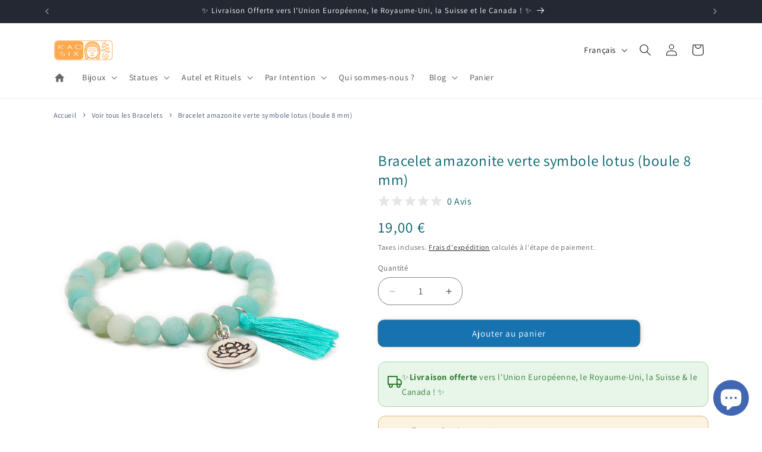

--- FILE ---
content_type: text/html; charset=utf-8
request_url: https://www.kaosix.com/recommendations/products?limit=10&intent=complementary&product_id=4900213981293&section_id=template--24996394402066__main
body_size: 13641
content:
<section id="shopify-section-template--24996394402066__main" class="shopify-section section"><product-info
  id="MainProduct-template--24996394402066__main"
  class="section-template--24996394402066__main-padding gradient color-scheme-199a0768-f5a9-4d2a-b393-fc6f977ece16"
  data-section="template--24996394402066__main"
  data-product-id="4900213981293"
  data-update-url="true"
  data-url="/products/bracelet-amazonite-verte-lotus"
  
    data-zoom-on-hover
  
>
  <link href="//www.kaosix.com/cdn/shop/t/257/assets/section-main-product.css?v=161818056142182136911766135430" rel="stylesheet" type="text/css" media="all" />
  <link href="//www.kaosix.com/cdn/shop/t/257/assets/component-accordion.css?v=7971072480289620591766135352" rel="stylesheet" type="text/css" media="all" />
  <link href="//www.kaosix.com/cdn/shop/t/257/assets/component-price.css?v=47596247576480123001766135364" rel="stylesheet" type="text/css" media="all" />
  <link href="//www.kaosix.com/cdn/shop/t/257/assets/component-slider.css?v=14039311878856620671766135367" rel="stylesheet" type="text/css" media="all" />
  <link href="//www.kaosix.com/cdn/shop/t/257/assets/component-rating.css?v=179577762467860590411766135366" rel="stylesheet" type="text/css" media="all" />
  <link href="//www.kaosix.com/cdn/shop/t/257/assets/component-deferred-media.css?v=14096082462203297471766135356" rel="stylesheet" type="text/css" media="all" />

  
<style data-shopify>.section-template--24996394402066__main-padding {
      padding-top: 27px;
      padding-bottom: 27px;
    }

    @media screen and (min-width: 750px) {
      .section-template--24996394402066__main-padding {
        padding-top: 36px;
        padding-bottom: 36px;
      }
    }</style><script src="//www.kaosix.com/cdn/shop/t/257/assets/product-info.js?v=16203316012296685121766135419" defer="defer"></script>
  <script src="//www.kaosix.com/cdn/shop/t/257/assets/product-form.js?v=16477139885528072191766135419" defer="defer"></script>
    <script id="EnableZoomOnHover-main" src="//www.kaosix.com/cdn/shop/t/257/assets/magnify.js?v=137710018090829782941766135414" defer="defer"></script>
  

  <div class="page-width">
    <div class="product product--small product--left product--thumbnail_slider product--mobile-show grid grid--1-col grid--2-col-tablet">
      <div class="grid__item product__media-wrapper">
        
<media-gallery
  id="MediaGallery-template--24996394402066__main"
  role="region"
  
    class="product__column-sticky"
  
  aria-label="Visionneuse de la galerie"
  data-desktop-layout="thumbnail_slider"
>
  <div id="GalleryStatus-template--24996394402066__main" class="visually-hidden" role="status"></div>
  <slider-component id="GalleryViewer-template--24996394402066__main" class="slider-mobile-gutter">
    <a class="skip-to-content-link button visually-hidden quick-add-hidden" href="#ProductInfo-template--24996394402066__main">
      Passer aux informations produits
    </a>
    <ul
      id="Slider-Gallery-template--24996394402066__main"
      class="product__media-list contains-media grid grid--peek list-unstyled slider slider--mobile"
      role="list"
    >
<li
            id="Slide-template--24996394402066__main-20603944566893"
            class="product__media-item grid__item slider__slide is-active scroll-trigger animate--fade-in"
            data-media-id="template--24996394402066__main-20603944566893"
          >

<div
  class="product-media-container media-type-image media-fit-contain global-media-settings gradient constrain-height"
  style="--ratio: 1.0; --preview-ratio: 1.0;"
>
  <modal-opener
    class="product__modal-opener product__modal-opener--image"
    data-modal="#ProductModal-template--24996394402066__main"
  >
    <span
      class="product__media-icon motion-reduce quick-add-hidden product__media-icon--hover"
      aria-hidden="true"
    >
      
          <span class="svg-wrapper"><svg xmlns="http://www.w3.org/2000/svg" fill="none" class="icon icon-plus" viewBox="0 0 19 19"><path fill="currentColor" fill-rule="evenodd" d="M4.667 7.94a.5.5 0 0 1 .499-.501l5.534-.014a.5.5 0 1 1 .002 1l-5.534.014a.5.5 0 0 1-.5-.5" clip-rule="evenodd"/><path fill="currentColor" fill-rule="evenodd" d="M7.926 4.665a.5.5 0 0 1 .501.498l.014 5.534a.5.5 0 1 1-1 .003l-.014-5.534a.5.5 0 0 1 .499-.501" clip-rule="evenodd"/><path fill="currentColor" fill-rule="evenodd" d="M12.832 3.03a6.931 6.931 0 1 0-9.802 9.802 6.931 6.931 0 0 0 9.802-9.802M2.323 2.323a7.931 7.931 0 0 1 11.296 11.136l4.628 4.628a.5.5 0 0 1-.707.707l-4.662-4.662A7.932 7.932 0 0 1 2.323 2.323" clip-rule="evenodd"/></svg>
</span>
      
    </span>

<div class="loading__spinner hidden">
  <svg xmlns="http://www.w3.org/2000/svg" class="spinner" viewBox="0 0 66 66"><circle stroke-width="6" cx="33" cy="33" r="30" fill="none" class="path"/></svg>

</div>
<div class="product__media media media--transparent">
      <img src="//www.kaosix.com/cdn/shop/products/BraceletamazonitevertesymbolelotussurfondblancaveccadreorangeKaosix.jpg?v=1739024266&amp;width=1946" alt="Bracelet amazonite verte symbole lotus sur fond blanc avec cadre orange Kaosix" srcset="//www.kaosix.com/cdn/shop/products/BraceletamazonitevertesymbolelotussurfondblancaveccadreorangeKaosix.jpg?v=1739024266&amp;width=246 246w, //www.kaosix.com/cdn/shop/products/BraceletamazonitevertesymbolelotussurfondblancaveccadreorangeKaosix.jpg?v=1739024266&amp;width=493 493w, //www.kaosix.com/cdn/shop/products/BraceletamazonitevertesymbolelotussurfondblancaveccadreorangeKaosix.jpg?v=1739024266&amp;width=600 600w, //www.kaosix.com/cdn/shop/products/BraceletamazonitevertesymbolelotussurfondblancaveccadreorangeKaosix.jpg?v=1739024266&amp;width=713 713w, //www.kaosix.com/cdn/shop/products/BraceletamazonitevertesymbolelotussurfondblancaveccadreorangeKaosix.jpg?v=1739024266&amp;width=823 823w, //www.kaosix.com/cdn/shop/products/BraceletamazonitevertesymbolelotussurfondblancaveccadreorangeKaosix.jpg?v=1739024266&amp;width=990 990w, //www.kaosix.com/cdn/shop/products/BraceletamazonitevertesymbolelotussurfondblancaveccadreorangeKaosix.jpg?v=1739024266&amp;width=1100 1100w, //www.kaosix.com/cdn/shop/products/BraceletamazonitevertesymbolelotussurfondblancaveccadreorangeKaosix.jpg?v=1739024266&amp;width=1206 1206w, //www.kaosix.com/cdn/shop/products/BraceletamazonitevertesymbolelotussurfondblancaveccadreorangeKaosix.jpg?v=1739024266&amp;width=1346 1346w, //www.kaosix.com/cdn/shop/products/BraceletamazonitevertesymbolelotussurfondblancaveccadreorangeKaosix.jpg?v=1739024266&amp;width=1426 1426w, //www.kaosix.com/cdn/shop/products/BraceletamazonitevertesymbolelotussurfondblancaveccadreorangeKaosix.jpg?v=1739024266&amp;width=1646 1646w, //www.kaosix.com/cdn/shop/products/BraceletamazonitevertesymbolelotussurfondblancaveccadreorangeKaosix.jpg?v=1739024266&amp;width=1946 1946w" width="1946" height="1946" class="image-magnify-hover" sizes="(min-width: 1200px) 495px, (min-width: 990px) calc(45.0vw - 10rem), (min-width: 750px) calc((100vw - 11.5rem) / 2), calc(100vw / 1 - 4rem)">
    </div>
    <button
      class="product__media-toggle quick-add-hidden product__media-zoom-hover"
      type="button"
      aria-haspopup="dialog"
      data-media-id="20603944566893"
    >
      <span class="visually-hidden">
        Ouvrir le média 1 dans une fenêtre modale
      </span>
    </button>
  </modal-opener></div>

          </li>
<li
            id="Slide-template--24996394402066__main-8371624607853"
            class="product__media-item grid__item slider__slide scroll-trigger animate--fade-in"
            data-media-id="template--24996394402066__main-8371624607853"
          >

<div
  class="product-media-container media-type-image media-fit-contain global-media-settings gradient constrain-height"
  style="--ratio: 1.0; --preview-ratio: 1.0;"
>
  <modal-opener
    class="product__modal-opener product__modal-opener--image"
    data-modal="#ProductModal-template--24996394402066__main"
  >
    <span
      class="product__media-icon motion-reduce quick-add-hidden product__media-icon--hover"
      aria-hidden="true"
    >
      
          <span class="svg-wrapper"><svg xmlns="http://www.w3.org/2000/svg" fill="none" class="icon icon-plus" viewBox="0 0 19 19"><path fill="currentColor" fill-rule="evenodd" d="M4.667 7.94a.5.5 0 0 1 .499-.501l5.534-.014a.5.5 0 1 1 .002 1l-5.534.014a.5.5 0 0 1-.5-.5" clip-rule="evenodd"/><path fill="currentColor" fill-rule="evenodd" d="M7.926 4.665a.5.5 0 0 1 .501.498l.014 5.534a.5.5 0 1 1-1 .003l-.014-5.534a.5.5 0 0 1 .499-.501" clip-rule="evenodd"/><path fill="currentColor" fill-rule="evenodd" d="M12.832 3.03a6.931 6.931 0 1 0-9.802 9.802 6.931 6.931 0 0 0 9.802-9.802M2.323 2.323a7.931 7.931 0 0 1 11.296 11.136l4.628 4.628a.5.5 0 0 1-.707.707l-4.662-4.662A7.932 7.932 0 0 1 2.323 2.323" clip-rule="evenodd"/></svg>
</span>
      
    </span>

<div class="loading__spinner hidden">
  <svg xmlns="http://www.w3.org/2000/svg" class="spinner" viewBox="0 0 66 66"><circle stroke-width="6" cx="33" cy="33" r="30" fill="none" class="path"/></svg>

</div>
<div class="product__media media media--transparent">
      <img src="//www.kaosix.com/cdn/shop/products/BraceletamazonitevertesymbolelotussurunsolencimentsombreKaosix.jpg?v=1612627881&amp;width=1946" alt="Bracelet amazonite verte symbole lotus sur un sol en ciment sombre Kaosix" srcset="//www.kaosix.com/cdn/shop/products/BraceletamazonitevertesymbolelotussurunsolencimentsombreKaosix.jpg?v=1612627881&amp;width=246 246w, //www.kaosix.com/cdn/shop/products/BraceletamazonitevertesymbolelotussurunsolencimentsombreKaosix.jpg?v=1612627881&amp;width=493 493w, //www.kaosix.com/cdn/shop/products/BraceletamazonitevertesymbolelotussurunsolencimentsombreKaosix.jpg?v=1612627881&amp;width=600 600w, //www.kaosix.com/cdn/shop/products/BraceletamazonitevertesymbolelotussurunsolencimentsombreKaosix.jpg?v=1612627881&amp;width=713 713w, //www.kaosix.com/cdn/shop/products/BraceletamazonitevertesymbolelotussurunsolencimentsombreKaosix.jpg?v=1612627881&amp;width=823 823w, //www.kaosix.com/cdn/shop/products/BraceletamazonitevertesymbolelotussurunsolencimentsombreKaosix.jpg?v=1612627881&amp;width=990 990w, //www.kaosix.com/cdn/shop/products/BraceletamazonitevertesymbolelotussurunsolencimentsombreKaosix.jpg?v=1612627881&amp;width=1100 1100w, //www.kaosix.com/cdn/shop/products/BraceletamazonitevertesymbolelotussurunsolencimentsombreKaosix.jpg?v=1612627881&amp;width=1206 1206w, //www.kaosix.com/cdn/shop/products/BraceletamazonitevertesymbolelotussurunsolencimentsombreKaosix.jpg?v=1612627881&amp;width=1346 1346w, //www.kaosix.com/cdn/shop/products/BraceletamazonitevertesymbolelotussurunsolencimentsombreKaosix.jpg?v=1612627881&amp;width=1426 1426w, //www.kaosix.com/cdn/shop/products/BraceletamazonitevertesymbolelotussurunsolencimentsombreKaosix.jpg?v=1612627881&amp;width=1646 1646w, //www.kaosix.com/cdn/shop/products/BraceletamazonitevertesymbolelotussurunsolencimentsombreKaosix.jpg?v=1612627881&amp;width=1946 1946w" width="1946" height="1946" loading="lazy" class="image-magnify-hover" sizes="(min-width: 1200px) 495px, (min-width: 990px) calc(45.0vw - 10rem), (min-width: 750px) calc((100vw - 11.5rem) / 2), calc(100vw / 1 - 4rem)">
    </div>
    <button
      class="product__media-toggle quick-add-hidden product__media-zoom-hover"
      type="button"
      aria-haspopup="dialog"
      data-media-id="8371624607853"
    >
      <span class="visually-hidden">
        Ouvrir le média 2 dans une fenêtre modale
      </span>
    </button>
  </modal-opener></div>

          </li>
<li
            id="Slide-template--24996394402066__main-8371630506093"
            class="product__media-item grid__item slider__slide scroll-trigger animate--fade-in"
            data-media-id="template--24996394402066__main-8371630506093"
          >

<div
  class="product-media-container media-type-image media-fit-contain global-media-settings gradient constrain-height"
  style="--ratio: 1.0; --preview-ratio: 1.0;"
>
  <modal-opener
    class="product__modal-opener product__modal-opener--image"
    data-modal="#ProductModal-template--24996394402066__main"
  >
    <span
      class="product__media-icon motion-reduce quick-add-hidden product__media-icon--hover"
      aria-hidden="true"
    >
      
          <span class="svg-wrapper"><svg xmlns="http://www.w3.org/2000/svg" fill="none" class="icon icon-plus" viewBox="0 0 19 19"><path fill="currentColor" fill-rule="evenodd" d="M4.667 7.94a.5.5 0 0 1 .499-.501l5.534-.014a.5.5 0 1 1 .002 1l-5.534.014a.5.5 0 0 1-.5-.5" clip-rule="evenodd"/><path fill="currentColor" fill-rule="evenodd" d="M7.926 4.665a.5.5 0 0 1 .501.498l.014 5.534a.5.5 0 1 1-1 .003l-.014-5.534a.5.5 0 0 1 .499-.501" clip-rule="evenodd"/><path fill="currentColor" fill-rule="evenodd" d="M12.832 3.03a6.931 6.931 0 1 0-9.802 9.802 6.931 6.931 0 0 0 9.802-9.802M2.323 2.323a7.931 7.931 0 0 1 11.296 11.136l4.628 4.628a.5.5 0 0 1-.707.707l-4.662-4.662A7.932 7.932 0 0 1 2.323 2.323" clip-rule="evenodd"/></svg>
</span>
      
    </span>

<div class="loading__spinner hidden">
  <svg xmlns="http://www.w3.org/2000/svg" class="spinner" viewBox="0 0 66 66"><circle stroke-width="6" cx="33" cy="33" r="30" fill="none" class="path"/></svg>

</div>
<div class="product__media media media--transparent">
      <img src="//www.kaosix.com/cdn/shop/products/BraceletamazonitevertesymbolelotusvuedefacesurfondblancKaosix.jpg?v=1612627933&amp;width=1946" alt="Bracelet amazonite verte symbole lotus vue de face sur fond blanc Kaosix" srcset="//www.kaosix.com/cdn/shop/products/BraceletamazonitevertesymbolelotusvuedefacesurfondblancKaosix.jpg?v=1612627933&amp;width=246 246w, //www.kaosix.com/cdn/shop/products/BraceletamazonitevertesymbolelotusvuedefacesurfondblancKaosix.jpg?v=1612627933&amp;width=493 493w, //www.kaosix.com/cdn/shop/products/BraceletamazonitevertesymbolelotusvuedefacesurfondblancKaosix.jpg?v=1612627933&amp;width=600 600w, //www.kaosix.com/cdn/shop/products/BraceletamazonitevertesymbolelotusvuedefacesurfondblancKaosix.jpg?v=1612627933&amp;width=713 713w, //www.kaosix.com/cdn/shop/products/BraceletamazonitevertesymbolelotusvuedefacesurfondblancKaosix.jpg?v=1612627933&amp;width=823 823w, //www.kaosix.com/cdn/shop/products/BraceletamazonitevertesymbolelotusvuedefacesurfondblancKaosix.jpg?v=1612627933&amp;width=990 990w, //www.kaosix.com/cdn/shop/products/BraceletamazonitevertesymbolelotusvuedefacesurfondblancKaosix.jpg?v=1612627933&amp;width=1100 1100w, //www.kaosix.com/cdn/shop/products/BraceletamazonitevertesymbolelotusvuedefacesurfondblancKaosix.jpg?v=1612627933&amp;width=1206 1206w, //www.kaosix.com/cdn/shop/products/BraceletamazonitevertesymbolelotusvuedefacesurfondblancKaosix.jpg?v=1612627933&amp;width=1346 1346w, //www.kaosix.com/cdn/shop/products/BraceletamazonitevertesymbolelotusvuedefacesurfondblancKaosix.jpg?v=1612627933&amp;width=1426 1426w, //www.kaosix.com/cdn/shop/products/BraceletamazonitevertesymbolelotusvuedefacesurfondblancKaosix.jpg?v=1612627933&amp;width=1646 1646w, //www.kaosix.com/cdn/shop/products/BraceletamazonitevertesymbolelotusvuedefacesurfondblancKaosix.jpg?v=1612627933&amp;width=1946 1946w" width="1946" height="1946" loading="lazy" class="image-magnify-hover" sizes="(min-width: 1200px) 495px, (min-width: 990px) calc(45.0vw - 10rem), (min-width: 750px) calc((100vw - 11.5rem) / 2), calc(100vw / 1 - 4rem)">
    </div>
    <button
      class="product__media-toggle quick-add-hidden product__media-zoom-hover"
      type="button"
      aria-haspopup="dialog"
      data-media-id="8371630506093"
    >
      <span class="visually-hidden">
        Ouvrir le média 3 dans une fenêtre modale
      </span>
    </button>
  </modal-opener></div>

          </li>
<li
            id="Slide-template--24996394402066__main-8371623952493"
            class="product__media-item grid__item slider__slide scroll-trigger animate--fade-in"
            data-media-id="template--24996394402066__main-8371623952493"
          >

<div
  class="product-media-container media-type-image media-fit-contain global-media-settings gradient constrain-height"
  style="--ratio: 1.0; --preview-ratio: 1.0;"
>
  <modal-opener
    class="product__modal-opener product__modal-opener--image"
    data-modal="#ProductModal-template--24996394402066__main"
  >
    <span
      class="product__media-icon motion-reduce quick-add-hidden product__media-icon--hover"
      aria-hidden="true"
    >
      
          <span class="svg-wrapper"><svg xmlns="http://www.w3.org/2000/svg" fill="none" class="icon icon-plus" viewBox="0 0 19 19"><path fill="currentColor" fill-rule="evenodd" d="M4.667 7.94a.5.5 0 0 1 .499-.501l5.534-.014a.5.5 0 1 1 .002 1l-5.534.014a.5.5 0 0 1-.5-.5" clip-rule="evenodd"/><path fill="currentColor" fill-rule="evenodd" d="M7.926 4.665a.5.5 0 0 1 .501.498l.014 5.534a.5.5 0 1 1-1 .003l-.014-5.534a.5.5 0 0 1 .499-.501" clip-rule="evenodd"/><path fill="currentColor" fill-rule="evenodd" d="M12.832 3.03a6.931 6.931 0 1 0-9.802 9.802 6.931 6.931 0 0 0 9.802-9.802M2.323 2.323a7.931 7.931 0 0 1 11.296 11.136l4.628 4.628a.5.5 0 0 1-.707.707l-4.662-4.662A7.932 7.932 0 0 1 2.323 2.323" clip-rule="evenodd"/></svg>
</span>
      
    </span>

<div class="loading__spinner hidden">
  <svg xmlns="http://www.w3.org/2000/svg" class="spinner" viewBox="0 0 66 66"><circle stroke-width="6" cx="33" cy="33" r="30" fill="none" class="path"/></svg>

</div>
<div class="product__media media media--transparent">
      <img src="//www.kaosix.com/cdn/shop/products/BraceletamazonitevertesymbolelotussurfondblancavecdimensionsKaosix.jpg?v=1612627876&amp;width=1946" alt="Bracelet amazonite verte symbole lotus sur fond blanc avec dimensions Kaosix" srcset="//www.kaosix.com/cdn/shop/products/BraceletamazonitevertesymbolelotussurfondblancavecdimensionsKaosix.jpg?v=1612627876&amp;width=246 246w, //www.kaosix.com/cdn/shop/products/BraceletamazonitevertesymbolelotussurfondblancavecdimensionsKaosix.jpg?v=1612627876&amp;width=493 493w, //www.kaosix.com/cdn/shop/products/BraceletamazonitevertesymbolelotussurfondblancavecdimensionsKaosix.jpg?v=1612627876&amp;width=600 600w, //www.kaosix.com/cdn/shop/products/BraceletamazonitevertesymbolelotussurfondblancavecdimensionsKaosix.jpg?v=1612627876&amp;width=713 713w, //www.kaosix.com/cdn/shop/products/BraceletamazonitevertesymbolelotussurfondblancavecdimensionsKaosix.jpg?v=1612627876&amp;width=823 823w, //www.kaosix.com/cdn/shop/products/BraceletamazonitevertesymbolelotussurfondblancavecdimensionsKaosix.jpg?v=1612627876&amp;width=990 990w, //www.kaosix.com/cdn/shop/products/BraceletamazonitevertesymbolelotussurfondblancavecdimensionsKaosix.jpg?v=1612627876&amp;width=1100 1100w, //www.kaosix.com/cdn/shop/products/BraceletamazonitevertesymbolelotussurfondblancavecdimensionsKaosix.jpg?v=1612627876&amp;width=1206 1206w, //www.kaosix.com/cdn/shop/products/BraceletamazonitevertesymbolelotussurfondblancavecdimensionsKaosix.jpg?v=1612627876&amp;width=1346 1346w, //www.kaosix.com/cdn/shop/products/BraceletamazonitevertesymbolelotussurfondblancavecdimensionsKaosix.jpg?v=1612627876&amp;width=1426 1426w, //www.kaosix.com/cdn/shop/products/BraceletamazonitevertesymbolelotussurfondblancavecdimensionsKaosix.jpg?v=1612627876&amp;width=1646 1646w, //www.kaosix.com/cdn/shop/products/BraceletamazonitevertesymbolelotussurfondblancavecdimensionsKaosix.jpg?v=1612627876&amp;width=1946 1946w" width="1946" height="1946" loading="lazy" class="image-magnify-hover" sizes="(min-width: 1200px) 495px, (min-width: 990px) calc(45.0vw - 10rem), (min-width: 750px) calc((100vw - 11.5rem) / 2), calc(100vw / 1 - 4rem)">
    </div>
    <button
      class="product__media-toggle quick-add-hidden product__media-zoom-hover"
      type="button"
      aria-haspopup="dialog"
      data-media-id="8371623952493"
    >
      <span class="visually-hidden">
        Ouvrir le média 4 dans une fenêtre modale
      </span>
    </button>
  </modal-opener></div>

          </li>
<li
            id="Slide-template--24996394402066__main-8373380120685"
            class="product__media-item grid__item slider__slide scroll-trigger animate--fade-in"
            data-media-id="template--24996394402066__main-8373380120685"
          >

<div
  class="product-media-container media-type-image media-fit-contain global-media-settings gradient constrain-height"
  style="--ratio: 1.0; --preview-ratio: 1.0;"
>
  <modal-opener
    class="product__modal-opener product__modal-opener--image"
    data-modal="#ProductModal-template--24996394402066__main"
  >
    <span
      class="product__media-icon motion-reduce quick-add-hidden product__media-icon--hover"
      aria-hidden="true"
    >
      
          <span class="svg-wrapper"><svg xmlns="http://www.w3.org/2000/svg" fill="none" class="icon icon-plus" viewBox="0 0 19 19"><path fill="currentColor" fill-rule="evenodd" d="M4.667 7.94a.5.5 0 0 1 .499-.501l5.534-.014a.5.5 0 1 1 .002 1l-5.534.014a.5.5 0 0 1-.5-.5" clip-rule="evenodd"/><path fill="currentColor" fill-rule="evenodd" d="M7.926 4.665a.5.5 0 0 1 .501.498l.014 5.534a.5.5 0 1 1-1 .003l-.014-5.534a.5.5 0 0 1 .499-.501" clip-rule="evenodd"/><path fill="currentColor" fill-rule="evenodd" d="M12.832 3.03a6.931 6.931 0 1 0-9.802 9.802 6.931 6.931 0 0 0 9.802-9.802M2.323 2.323a7.931 7.931 0 0 1 11.296 11.136l4.628 4.628a.5.5 0 0 1-.707.707l-4.662-4.662A7.932 7.932 0 0 1 2.323 2.323" clip-rule="evenodd"/></svg>
</span>
      
    </span>

<div class="loading__spinner hidden">
  <svg xmlns="http://www.w3.org/2000/svg" class="spinner" viewBox="0 0 66 66"><circle stroke-width="6" cx="33" cy="33" r="30" fill="none" class="path"/></svg>

</div>
<div class="product__media media media--transparent">
      <img src="//www.kaosix.com/cdn/shop/products/Braceletamazonitevertesymbolelotussurlepoignetd_unejeunefilleKaosix.jpg?v=1612657678&amp;width=1946" alt="Bracelet amazonite verte symbole lotus sur le poignet d&#39;une jeune fille Kaosix" srcset="//www.kaosix.com/cdn/shop/products/Braceletamazonitevertesymbolelotussurlepoignetd_unejeunefilleKaosix.jpg?v=1612657678&amp;width=246 246w, //www.kaosix.com/cdn/shop/products/Braceletamazonitevertesymbolelotussurlepoignetd_unejeunefilleKaosix.jpg?v=1612657678&amp;width=493 493w, //www.kaosix.com/cdn/shop/products/Braceletamazonitevertesymbolelotussurlepoignetd_unejeunefilleKaosix.jpg?v=1612657678&amp;width=600 600w, //www.kaosix.com/cdn/shop/products/Braceletamazonitevertesymbolelotussurlepoignetd_unejeunefilleKaosix.jpg?v=1612657678&amp;width=713 713w, //www.kaosix.com/cdn/shop/products/Braceletamazonitevertesymbolelotussurlepoignetd_unejeunefilleKaosix.jpg?v=1612657678&amp;width=823 823w, //www.kaosix.com/cdn/shop/products/Braceletamazonitevertesymbolelotussurlepoignetd_unejeunefilleKaosix.jpg?v=1612657678&amp;width=990 990w, //www.kaosix.com/cdn/shop/products/Braceletamazonitevertesymbolelotussurlepoignetd_unejeunefilleKaosix.jpg?v=1612657678&amp;width=1100 1100w, //www.kaosix.com/cdn/shop/products/Braceletamazonitevertesymbolelotussurlepoignetd_unejeunefilleKaosix.jpg?v=1612657678&amp;width=1206 1206w, //www.kaosix.com/cdn/shop/products/Braceletamazonitevertesymbolelotussurlepoignetd_unejeunefilleKaosix.jpg?v=1612657678&amp;width=1346 1346w, //www.kaosix.com/cdn/shop/products/Braceletamazonitevertesymbolelotussurlepoignetd_unejeunefilleKaosix.jpg?v=1612657678&amp;width=1426 1426w, //www.kaosix.com/cdn/shop/products/Braceletamazonitevertesymbolelotussurlepoignetd_unejeunefilleKaosix.jpg?v=1612657678&amp;width=1646 1646w, //www.kaosix.com/cdn/shop/products/Braceletamazonitevertesymbolelotussurlepoignetd_unejeunefilleKaosix.jpg?v=1612657678&amp;width=1946 1946w" width="1946" height="1946" loading="lazy" class="image-magnify-hover" sizes="(min-width: 1200px) 495px, (min-width: 990px) calc(45.0vw - 10rem), (min-width: 750px) calc((100vw - 11.5rem) / 2), calc(100vw / 1 - 4rem)">
    </div>
    <button
      class="product__media-toggle quick-add-hidden product__media-zoom-hover"
      type="button"
      aria-haspopup="dialog"
      data-media-id="8373380120685"
    >
      <span class="visually-hidden">
        Ouvrir le média 5 dans une fenêtre modale
      </span>
    </button>
  </modal-opener></div>

          </li></ul>
    <div class="slider-buttons quick-add-hidden small-hide">
      <button
        type="button"
        class="slider-button slider-button--prev"
        name="previous"
        aria-label="Faire glisser vers la gauche"
      >
        <span class="svg-wrapper"><svg class="icon icon-caret" viewBox="0 0 10 6"><path fill="currentColor" fill-rule="evenodd" d="M9.354.646a.5.5 0 0 0-.708 0L5 4.293 1.354.646a.5.5 0 0 0-.708.708l4 4a.5.5 0 0 0 .708 0l4-4a.5.5 0 0 0 0-.708" clip-rule="evenodd"/></svg>
</span>
      </button>
      <div class="slider-counter caption">
        <span class="slider-counter--current">1</span>
        <span aria-hidden="true"> / </span>
        <span class="visually-hidden">de</span>
        <span class="slider-counter--total">5</span>
      </div>
      <button
        type="button"
        class="slider-button slider-button--next"
        name="next"
        aria-label="Faire glisser vers la droite"
      >
        <span class="svg-wrapper"><svg class="icon icon-caret" viewBox="0 0 10 6"><path fill="currentColor" fill-rule="evenodd" d="M9.354.646a.5.5 0 0 0-.708 0L5 4.293 1.354.646a.5.5 0 0 0-.708.708l4 4a.5.5 0 0 0 .708 0l4-4a.5.5 0 0 0 0-.708" clip-rule="evenodd"/></svg>
</span>
      </button>
    </div>
  </slider-component><slider-component
      id="GalleryThumbnails-template--24996394402066__main"
      class="thumbnail-slider slider-mobile-gutter quick-add-hidden"
    >
      <button
        type="button"
        class="slider-button slider-button--prev"
        name="previous"
        aria-label="Faire glisser vers la gauche"
        aria-controls="GalleryThumbnails-template--24996394402066__main"
        data-step="3"
      >
        <span class="svg-wrapper"><svg class="icon icon-caret" viewBox="0 0 10 6"><path fill="currentColor" fill-rule="evenodd" d="M9.354.646a.5.5 0 0 0-.708 0L5 4.293 1.354.646a.5.5 0 0 0-.708.708l4 4a.5.5 0 0 0 .708 0l4-4a.5.5 0 0 0 0-.708" clip-rule="evenodd"/></svg>
</span>
      </button>
      <ul
        id="Slider-Thumbnails-template--24996394402066__main"
        class="thumbnail-list list-unstyled slider slider--mobile slider--tablet-up"
      ><li
              id="Slide-Thumbnails-template--24996394402066__main-1"
              class="thumbnail-list__item slider__slide"
              data-target="template--24996394402066__main-20603944566893"
              data-media-position="1"
            ><button
                class="thumbnail global-media-settings global-media-settings--no-shadow"
                aria-label="Charger l&#39;image 1 dans la galerie"
                
                  aria-current="true"
                
                aria-controls="GalleryViewer-template--24996394402066__main"
                aria-describedby="Thumbnail-template--24996394402066__main-1
"
              >
                <img src="//www.kaosix.com/cdn/shop/products/BraceletamazonitevertesymbolelotussurfondblancaveccadreorangeKaosix.jpg?v=1739024266&amp;width=416" alt="Bracelet amazonite verte symbole lotus sur fond blanc avec cadre orange Kaosix" srcset="//www.kaosix.com/cdn/shop/products/BraceletamazonitevertesymbolelotussurfondblancaveccadreorangeKaosix.jpg?v=1739024266&amp;width=54 54w, //www.kaosix.com/cdn/shop/products/BraceletamazonitevertesymbolelotussurfondblancaveccadreorangeKaosix.jpg?v=1739024266&amp;width=74 74w, //www.kaosix.com/cdn/shop/products/BraceletamazonitevertesymbolelotussurfondblancaveccadreorangeKaosix.jpg?v=1739024266&amp;width=104 104w, //www.kaosix.com/cdn/shop/products/BraceletamazonitevertesymbolelotussurfondblancaveccadreorangeKaosix.jpg?v=1739024266&amp;width=162 162w, //www.kaosix.com/cdn/shop/products/BraceletamazonitevertesymbolelotussurfondblancaveccadreorangeKaosix.jpg?v=1739024266&amp;width=208 208w, //www.kaosix.com/cdn/shop/products/BraceletamazonitevertesymbolelotussurfondblancaveccadreorangeKaosix.jpg?v=1739024266&amp;width=324 324w, //www.kaosix.com/cdn/shop/products/BraceletamazonitevertesymbolelotussurfondblancaveccadreorangeKaosix.jpg?v=1739024266&amp;width=416 416w" width="416" height="416" loading="lazy" sizes="(min-width: 1200px) calc((495 - 4rem) / 4),
          (min-width: 990px) calc((45.0vw - 4rem) / 4),
          (min-width: 750px) calc((100vw - 15rem) / 8),
          calc((100vw - 8rem) / 3)" id="Thumbnail-template--24996394402066__main-1
">
              </button>
            </li><li
              id="Slide-Thumbnails-template--24996394402066__main-2"
              class="thumbnail-list__item slider__slide"
              data-target="template--24996394402066__main-8371624607853"
              data-media-position="2"
            ><button
                class="thumbnail global-media-settings global-media-settings--no-shadow"
                aria-label="Charger l&#39;image 2 dans la galerie"
                
                aria-controls="GalleryViewer-template--24996394402066__main"
                aria-describedby="Thumbnail-template--24996394402066__main-2
"
              >
                <img src="//www.kaosix.com/cdn/shop/products/BraceletamazonitevertesymbolelotussurunsolencimentsombreKaosix.jpg?v=1612627881&amp;width=416" alt="Bracelet amazonite verte symbole lotus sur un sol en ciment sombre Kaosix" srcset="//www.kaosix.com/cdn/shop/products/BraceletamazonitevertesymbolelotussurunsolencimentsombreKaosix.jpg?v=1612627881&amp;width=54 54w, //www.kaosix.com/cdn/shop/products/BraceletamazonitevertesymbolelotussurunsolencimentsombreKaosix.jpg?v=1612627881&amp;width=74 74w, //www.kaosix.com/cdn/shop/products/BraceletamazonitevertesymbolelotussurunsolencimentsombreKaosix.jpg?v=1612627881&amp;width=104 104w, //www.kaosix.com/cdn/shop/products/BraceletamazonitevertesymbolelotussurunsolencimentsombreKaosix.jpg?v=1612627881&amp;width=162 162w, //www.kaosix.com/cdn/shop/products/BraceletamazonitevertesymbolelotussurunsolencimentsombreKaosix.jpg?v=1612627881&amp;width=208 208w, //www.kaosix.com/cdn/shop/products/BraceletamazonitevertesymbolelotussurunsolencimentsombreKaosix.jpg?v=1612627881&amp;width=324 324w, //www.kaosix.com/cdn/shop/products/BraceletamazonitevertesymbolelotussurunsolencimentsombreKaosix.jpg?v=1612627881&amp;width=416 416w" width="416" height="416" loading="lazy" sizes="(min-width: 1200px) calc((495 - 4rem) / 4),
          (min-width: 990px) calc((45.0vw - 4rem) / 4),
          (min-width: 750px) calc((100vw - 15rem) / 8),
          calc((100vw - 8rem) / 3)" id="Thumbnail-template--24996394402066__main-2
">
              </button>
            </li><li
              id="Slide-Thumbnails-template--24996394402066__main-3"
              class="thumbnail-list__item slider__slide"
              data-target="template--24996394402066__main-8371630506093"
              data-media-position="3"
            ><button
                class="thumbnail global-media-settings global-media-settings--no-shadow"
                aria-label="Charger l&#39;image 3 dans la galerie"
                
                aria-controls="GalleryViewer-template--24996394402066__main"
                aria-describedby="Thumbnail-template--24996394402066__main-3
"
              >
                <img src="//www.kaosix.com/cdn/shop/products/BraceletamazonitevertesymbolelotusvuedefacesurfondblancKaosix.jpg?v=1612627933&amp;width=416" alt="Bracelet amazonite verte symbole lotus vue de face sur fond blanc Kaosix" srcset="//www.kaosix.com/cdn/shop/products/BraceletamazonitevertesymbolelotusvuedefacesurfondblancKaosix.jpg?v=1612627933&amp;width=54 54w, //www.kaosix.com/cdn/shop/products/BraceletamazonitevertesymbolelotusvuedefacesurfondblancKaosix.jpg?v=1612627933&amp;width=74 74w, //www.kaosix.com/cdn/shop/products/BraceletamazonitevertesymbolelotusvuedefacesurfondblancKaosix.jpg?v=1612627933&amp;width=104 104w, //www.kaosix.com/cdn/shop/products/BraceletamazonitevertesymbolelotusvuedefacesurfondblancKaosix.jpg?v=1612627933&amp;width=162 162w, //www.kaosix.com/cdn/shop/products/BraceletamazonitevertesymbolelotusvuedefacesurfondblancKaosix.jpg?v=1612627933&amp;width=208 208w, //www.kaosix.com/cdn/shop/products/BraceletamazonitevertesymbolelotusvuedefacesurfondblancKaosix.jpg?v=1612627933&amp;width=324 324w, //www.kaosix.com/cdn/shop/products/BraceletamazonitevertesymbolelotusvuedefacesurfondblancKaosix.jpg?v=1612627933&amp;width=416 416w" width="416" height="416" loading="lazy" sizes="(min-width: 1200px) calc((495 - 4rem) / 4),
          (min-width: 990px) calc((45.0vw - 4rem) / 4),
          (min-width: 750px) calc((100vw - 15rem) / 8),
          calc((100vw - 8rem) / 3)" id="Thumbnail-template--24996394402066__main-3
">
              </button>
            </li><li
              id="Slide-Thumbnails-template--24996394402066__main-4"
              class="thumbnail-list__item slider__slide"
              data-target="template--24996394402066__main-8371623952493"
              data-media-position="4"
            ><button
                class="thumbnail global-media-settings global-media-settings--no-shadow"
                aria-label="Charger l&#39;image 4 dans la galerie"
                
                aria-controls="GalleryViewer-template--24996394402066__main"
                aria-describedby="Thumbnail-template--24996394402066__main-4
"
              >
                <img src="//www.kaosix.com/cdn/shop/products/BraceletamazonitevertesymbolelotussurfondblancavecdimensionsKaosix.jpg?v=1612627876&amp;width=416" alt="Bracelet amazonite verte symbole lotus sur fond blanc avec dimensions Kaosix" srcset="//www.kaosix.com/cdn/shop/products/BraceletamazonitevertesymbolelotussurfondblancavecdimensionsKaosix.jpg?v=1612627876&amp;width=54 54w, //www.kaosix.com/cdn/shop/products/BraceletamazonitevertesymbolelotussurfondblancavecdimensionsKaosix.jpg?v=1612627876&amp;width=74 74w, //www.kaosix.com/cdn/shop/products/BraceletamazonitevertesymbolelotussurfondblancavecdimensionsKaosix.jpg?v=1612627876&amp;width=104 104w, //www.kaosix.com/cdn/shop/products/BraceletamazonitevertesymbolelotussurfondblancavecdimensionsKaosix.jpg?v=1612627876&amp;width=162 162w, //www.kaosix.com/cdn/shop/products/BraceletamazonitevertesymbolelotussurfondblancavecdimensionsKaosix.jpg?v=1612627876&amp;width=208 208w, //www.kaosix.com/cdn/shop/products/BraceletamazonitevertesymbolelotussurfondblancavecdimensionsKaosix.jpg?v=1612627876&amp;width=324 324w, //www.kaosix.com/cdn/shop/products/BraceletamazonitevertesymbolelotussurfondblancavecdimensionsKaosix.jpg?v=1612627876&amp;width=416 416w" width="416" height="416" loading="lazy" sizes="(min-width: 1200px) calc((495 - 4rem) / 4),
          (min-width: 990px) calc((45.0vw - 4rem) / 4),
          (min-width: 750px) calc((100vw - 15rem) / 8),
          calc((100vw - 8rem) / 3)" id="Thumbnail-template--24996394402066__main-4
">
              </button>
            </li><li
              id="Slide-Thumbnails-template--24996394402066__main-5"
              class="thumbnail-list__item slider__slide"
              data-target="template--24996394402066__main-8373380120685"
              data-media-position="5"
            ><button
                class="thumbnail global-media-settings global-media-settings--no-shadow"
                aria-label="Charger l&#39;image 5 dans la galerie"
                
                aria-controls="GalleryViewer-template--24996394402066__main"
                aria-describedby="Thumbnail-template--24996394402066__main-5
"
              >
                <img src="//www.kaosix.com/cdn/shop/products/Braceletamazonitevertesymbolelotussurlepoignetd_unejeunefilleKaosix.jpg?v=1612657678&amp;width=416" alt="Bracelet amazonite verte symbole lotus sur le poignet d&#39;une jeune fille Kaosix" srcset="//www.kaosix.com/cdn/shop/products/Braceletamazonitevertesymbolelotussurlepoignetd_unejeunefilleKaosix.jpg?v=1612657678&amp;width=54 54w, //www.kaosix.com/cdn/shop/products/Braceletamazonitevertesymbolelotussurlepoignetd_unejeunefilleKaosix.jpg?v=1612657678&amp;width=74 74w, //www.kaosix.com/cdn/shop/products/Braceletamazonitevertesymbolelotussurlepoignetd_unejeunefilleKaosix.jpg?v=1612657678&amp;width=104 104w, //www.kaosix.com/cdn/shop/products/Braceletamazonitevertesymbolelotussurlepoignetd_unejeunefilleKaosix.jpg?v=1612657678&amp;width=162 162w, //www.kaosix.com/cdn/shop/products/Braceletamazonitevertesymbolelotussurlepoignetd_unejeunefilleKaosix.jpg?v=1612657678&amp;width=208 208w, //www.kaosix.com/cdn/shop/products/Braceletamazonitevertesymbolelotussurlepoignetd_unejeunefilleKaosix.jpg?v=1612657678&amp;width=324 324w, //www.kaosix.com/cdn/shop/products/Braceletamazonitevertesymbolelotussurlepoignetd_unejeunefilleKaosix.jpg?v=1612657678&amp;width=416 416w" width="416" height="416" loading="lazy" sizes="(min-width: 1200px) calc((495 - 4rem) / 4),
          (min-width: 990px) calc((45.0vw - 4rem) / 4),
          (min-width: 750px) calc((100vw - 15rem) / 8),
          calc((100vw - 8rem) / 3)" id="Thumbnail-template--24996394402066__main-5
">
              </button>
            </li></ul>
      <button
        type="button"
        class="slider-button slider-button--next"
        name="next"
        aria-label="Faire glisser vers la droite"
        aria-controls="GalleryThumbnails-template--24996394402066__main"
        data-step="3"
      >
        <span class="svg-wrapper"><svg class="icon icon-caret" viewBox="0 0 10 6"><path fill="currentColor" fill-rule="evenodd" d="M9.354.646a.5.5 0 0 0-.708 0L5 4.293 1.354.646a.5.5 0 0 0-.708.708l4 4a.5.5 0 0 0 .708 0l4-4a.5.5 0 0 0 0-.708" clip-rule="evenodd"/></svg>
</span>
      </button>
    </slider-component></media-gallery>

      </div>
      <div class="product__info-wrapper grid__item scroll-trigger animate--slide-in">
        <section
          id="ProductInfo-template--24996394402066__main"
          class="product__info-container product__column-sticky"
        ><div class="product__title" >
                  <h1>Bracelet amazonite verte symbole lotus (boule 8 mm)</h1>
                  <a href="/products/bracelet-amazonite-verte-lotus" class="product__title">
                    <h2 class="h1">
                      Bracelet amazonite verte symbole lotus (boule 8 mm)
                    </h2>
                  </a>
                </div><p
                  class="product__text inline-richtext"
                  
                ></p><p
                  class="product__text inline-richtext"
                  
                ></p><div id="price-template--24996394402066__main" role="status" >
<div
    class="
      price price--large price--show-badge"
  >
    <div class="price__container"><div class="price__regular"><span class="visually-hidden visually-hidden--inline">Prix habituel</span>
          <span class="price-item price-item--regular">
            19,00 €
          </span></div>
      <div class="price__sale">
          <span class="visually-hidden visually-hidden--inline">Prix habituel</span>
          <span>
            <s class="price-item price-item--regular">
              
                
              
            </s>
          </span><span class="visually-hidden visually-hidden--inline">Prix promotionnel</span>
        <span class="price-item price-item--sale price-item--last">
          19,00 €
        </span>
      </div></div><span class="badge price__badge-sale color-scheme-e62fbe72-be2a-4234-8f02-2abb6894aa42">
        Promotion
      </span>

      <span class="badge price__badge-sold-out color-accent-2">
        Épuisé
      </span></div>

</div><div class="product__tax caption rte">Taxes incluses.
<a href="/policies/shipping-policy">Frais d'expédition</a> calculés à l'étape de paiement.
</div><div ><form method="post" action="/cart/add" id="product-form-installment-template--24996394402066__main" accept-charset="UTF-8" class="installment caption-large" enctype="multipart/form-data"><input type="hidden" name="form_type" value="product" /><input type="hidden" name="utf8" value="✓" /><input type="hidden" name="id" value="33286053724269">
                    
<input type="hidden" name="product-id" value="4900213981293" /><input type="hidden" name="section-id" value="template--24996394402066__main" /></form></div>

<div
                  id="Quantity-Form-template--24996394402066__main"
                  class="product-form__input product-form__quantity"
                  
                >
                  
                  

                  <span class="visually-hidden" id="quantity-label-template--24996394402066__main">Quantité</span>
                  <label
                    class="quantity__label form__label"
                    for="Quantity-template--24996394402066__main"
                    aria-labelledby="quantity-label-template--24996394402066__main"
                  >
                    <span aria-hidden="true">Quantité</span>
                    <span class="quantity__rules-cart hidden" aria-hidden="true">

<div class="loading__spinner hidden">
  <svg xmlns="http://www.w3.org/2000/svg" class="spinner" viewBox="0 0 66 66"><circle stroke-width="6" cx="33" cy="33" r="30" fill="none" class="path"/></svg>

</div>
<span
                        >(<span class="quantity-cart">0</span> dans le panier)</span
                      >
                    </span>
                  </label>
                  <div class="price-per-item__container">
                    <quantity-input class="quantity" data-url="/products/bracelet-amazonite-verte-lotus" data-section="template--24996394402066__main">
                      <button class="quantity__button" name="minus" type="button">
                        <span class="visually-hidden">Réduire la quantité de Bracelet amazonite verte symbole lotus (boule 8 mm)</span>
                        <span class="svg-wrapper"><svg xmlns="http://www.w3.org/2000/svg" fill="none" class="icon icon-minus" viewBox="0 0 10 2"><path fill="currentColor" fill-rule="evenodd" d="M.5 1C.5.7.7.5 1 .5h8a.5.5 0 1 1 0 1H1A.5.5 0 0 1 .5 1" clip-rule="evenodd"/></svg>
</span>
                      </button>
                      <input
                        class="quantity__input"
                        type="number"
                        name="quantity"
                        id="Quantity-template--24996394402066__main"
                        data-cart-quantity="0"
                        data-min="1"
                        min="1"
                        
                        step="1"
                        value="1"
                        form="product-form-template--24996394402066__main"
                      >
                      <button class="quantity__button" name="plus" type="button">
                        <span class="visually-hidden">Augmenter la quantité de Bracelet amazonite verte symbole lotus (boule 8 mm)</span>
                        <span class="svg-wrapper"><svg xmlns="http://www.w3.org/2000/svg" fill="none" class="icon icon-plus" viewBox="0 0 10 10"><path fill="currentColor" fill-rule="evenodd" d="M1 4.51a.5.5 0 0 0 0 1h3.5l.01 3.5a.5.5 0 0 0 1-.01V5.5l3.5-.01a.5.5 0 0 0-.01-1H5.5L5.49.99a.5.5 0 0 0-1 .01v3.5l-3.5.01z" clip-rule="evenodd"/></svg>
</span>
                      </button>
                    </quantity-input></div>
                  <div class="quantity__rules caption" id="Quantity-Rules-template--24996394402066__main"></div></div>
<div ><product-form
      class="product-form"
      data-hide-errors="false"
      data-section-id="template--24996394402066__main"
    >
      <div class="product-form__error-message-wrapper" role="alert" hidden>
        <span class="svg-wrapper"><svg class="icon icon-error" viewBox="0 0 13 13"><circle cx="6.5" cy="6.5" r="5.5" stroke="#fff" stroke-width="2"/><circle cx="6.5" cy="6.5" r="5.5" fill="#EB001B" stroke="#EB001B" stroke-width=".7"/><path fill="#fff" d="m5.874 3.528.1 4.044h1.053l.1-4.044zm.627 6.133c.38 0 .68-.288.68-.656s-.3-.656-.68-.656-.681.288-.681.656.3.656.68.656"/><path fill="#fff" stroke="#EB001B" stroke-width=".7" d="M5.874 3.178h-.359l.01.359.1 4.044.008.341h1.736l.008-.341.1-4.044.01-.359H5.873Zm.627 6.833c.56 0 1.03-.432 1.03-1.006s-.47-1.006-1.03-1.006-1.031.432-1.031 1.006.47 1.006 1.03 1.006Z"/></svg>
</span>
        <span class="product-form__error-message"></span>
      </div><form method="post" action="/cart/add" id="product-form-template--24996394402066__main" accept-charset="UTF-8" class="form" enctype="multipart/form-data" novalidate="novalidate" data-type="add-to-cart-form"><input type="hidden" name="form_type" value="product" /><input type="hidden" name="utf8" value="✓" /><input
          type="hidden"
          name="id"
          value="33286053724269"
          
          class="product-variant-id"
        ><div class="product-form__buttons"><button
            id="ProductSubmitButton-template--24996394402066__main"
            type="submit"
            name="add"
            class="product-form__submit button button--full-width button--primary"
            
          >
            <span>Ajouter au panier
</span>

<div class="loading__spinner hidden">
  <svg xmlns="http://www.w3.org/2000/svg" class="spinner" viewBox="0 0 66 66"><circle stroke-width="6" cx="33" cy="33" r="30" fill="none" class="path"/></svg>

</div>
</button></div><input type="hidden" name="product-id" value="4900213981293" /><input type="hidden" name="section-id" value="template--24996394402066__main" /></form></product-form><link href="//www.kaosix.com/cdn/shop/t/257/assets/component-pickup-availability.css?v=34645222959864780961766135363" rel="stylesheet" type="text/css" media="all" />
<pickup-availability
      class="product__pickup-availabilities quick-add-hidden"
      
      data-root-url="/"
      data-variant-id="33286053724269"
      data-has-only-default-variant="true"
      data-product-page-color-scheme="gradient color-scheme-199a0768-f5a9-4d2a-b393-fc6f977ece16"
    >
      <template>
        <pickup-availability-preview class="pickup-availability-preview">
          <span class="svg-wrapper"><svg xmlns="http://www.w3.org/2000/svg" fill="none" class="icon icon-unavailable" viewBox="0 0 20 20"><path fill="#DE3618" stroke="#fff" d="M13.94 3.94 10 7.878l-3.94-3.94A1.499 1.499 0 1 0 3.94 6.06L7.88 10l-3.94 3.94a1.499 1.499 0 1 0 2.12 2.12L10 12.12l3.94 3.94a1.497 1.497 0 0 0 2.12 0 1.5 1.5 0 0 0 0-2.12L12.122 10l3.94-3.94a1.499 1.499 0 1 0-2.121-2.12z"/></svg>
</span>
          <div class="pickup-availability-info">
            <p class="caption-large">Impossible de charger la disponibilité du service de retrait</p>
            <button class="pickup-availability-button link link--text underlined-link">
              Actualiser
            </button>
          </div>
        </pickup-availability-preview>
      </template>
    </pickup-availability>

    <script src="//www.kaosix.com/cdn/shop/t/257/assets/pickup-availability.js?v=78418059211521962961766135417" defer="defer"></script></div>

<div style="background-color: #E8F5E9; border: 1px solid #A5D6A7; border-radius: 12px; padding: 12px 15px; margin: 15px 0; display: flex; align-items: center; gap: 10px;">
  
  <!-- Icône du camion de livraison -->
  <div style="flex-shrink: 0;">
    <svg xmlns="http://www.w3.org/2000/svg" width="24" height="24" viewBox="0 0 24 24" fill="none" stroke="#2E7D32" stroke-width="2" stroke-linecap="round" stroke-linejoin="round" class="feather feather-truck"><rect x="1" y="3" width="15" height="13"></rect><polygon points="16 8 20 8 23 11 23 16 16 16 16 8"></polygon><circle cx="5.5" cy="18.5" r="2.5"></circle><circle cx="18.5" cy="18.5" r="2.5"></circle></svg>
  </div>

  <!-- Texte de l'information -->
  <div style="font-size: 0.9em; color: #2E7D32;">
    ✨<strong>Livraison offerte</strong> vers l'Union Européenne, le Royaume-Uni, la Suisse & le Canada ! ✨
  </div>

</div>



<div style="background-color: #FAF3E0; border: 1px solid #D2B48C; border-radius: 12px; padding: 15px; margin: 15px 0; display: flex; align-items: center; gap: 15px;">
  
  <!-- Icône Cadeau -->
  <div style="flex-shrink: 0;">
    <svg xmlns="http://www.w3.org/2000/svg" width="28" height="28" viewBox="0 0 24 24" fill="none" stroke="#8B4513" stroke-width="2" stroke-linecap="round" stroke-linejoin="round" class="feather feather-gift"><polyline points="20 12 20 22 4 22 4 12"></polyline><rect x="2" y="7" width="20" height="5"></rect><line x1="12" y1="22" x2="12" y2="7"></line><path d="M12 7H7.5a2.5 2.5 0 0 1 0-5C11 2 12 7 12 7z"></path><path d="M12 7h4.5a2.5 2.5 0 0 0 0-5C13 2 12 7 12 7z"></path></svg>
  </div>

  <!-- Texte des offres -->
  <div style="font-size: 0.9em; color: #333;">
    <h4 style="margin: 0 0 8px 0; color: #8B4513;">Offres Spéciales Kaosix</h4>
    <ul style="margin: 0; padding-left: 20px; line-height: 1.5;">
      <li><strong>10% de réduction</strong> dès 2 articles avec le code <strong>M10</strong></li>
      <li><strong>20% de réduction</strong> dès 3 articles avec le code <strong>M20</strong></li>
    </ul>
    <p style="font-size: 0.9em; margin: 8px 0 0 0; opacity: 0.8;"><em>Offre cumulable sur tous les produits de la boutique.</em></p>
  </div>

</div>


<product-recommendations
                  class="complementary-products quick-add-hidden complementary-products-contains-quick-add"
                  data-url="/recommendations/products?limit=10&intent=complementary"
                  data-section-id="template--24996394402066__main"
                  data-product-id="4900213981293"
                ><link href="//www.kaosix.com/cdn/shop/t/257/assets/component-card.css?v=120341546515895839841766135353" rel="stylesheet" type="text/css" media="all" />
                  <link href="//www.kaosix.com/cdn/shop/t/257/assets/component-complementary-products.css?v=181881012348126712411766135356" rel="stylesheet" type="text/css" media="all" />
<link href="//www.kaosix.com/cdn/shop/t/257/assets/quick-add.css?v=130590836869345997561766135422" rel="stylesheet" type="text/css" media="all" />
                    <script src="//www.kaosix.com/cdn/shop/t/257/assets/quick-add.js?v=73073840428863680991766135423" defer="defer"></script></product-recommendations><div class="product__accordion accordion quick-add-hidden" >
                  <details id="Details-63600905-faaf-45df-8bd2-430eda60cec0-template--24996394402066__main">
                    <summary>
                      <div class="summary__title">
                        <span class="svg-wrapper"><svg xmlns="http://www.w3.org/2000/svg" class="icon icon-accordion icon-truck" viewBox="0 0 20 20"><path d="M0 3.752c0-.277.224-.502.5-.502h10.147a.5.5 0 0 1 .5.502v9.91l-.595 1.003H7.223V13.66h2.923V4.253H1.002v9.408h1.682v1.004H.501A.5.5 0 0 1 0 14.163zm18.999 4.332-7.851-1.975V5.075l8.473 2.131a.5.5 0 0 1 .379.487v6.47a.5.5 0 0 1-.5.502h-2.193v-1.003H19zm-7.851 5.578h2.196v1.003h-2.792z"/><path d="M7.713 14.185a2.56 2.56 0 0 1-2.56 2.565 2.56 2.56 0 0 1-2.56-2.565 2.56 2.56 0 0 1 2.56-2.564 2.56 2.56 0 0 1 2.56 2.564m-2.56 1.562a1.56 1.56 0 0 0 1.558-1.562 1.56 1.56 0 0 0-1.559-1.56 1.56 1.56 0 0 0-1.558 1.56 1.56 1.56 0 0 0 1.558 1.562m12.368-1.562a2.56 2.56 0 0 1-2.56 2.565 2.56 2.56 0 0 1-2.56-2.565 2.56 2.56 0 0 1 2.56-2.564 2.56 2.56 0 0 1 2.56 2.564m-2.56 1.562a1.56 1.56 0 0 0 1.558-1.562 1.56 1.56 0 0 0-1.559-1.56 1.56 1.56 0 0 0-1.558 1.56 1.56 1.56 0 0 0 1.558 1.562"/></svg>
</span>
                        <h2 class="h4 accordion__title inline-richtext">
                          Livraison
                        </h2>
                      </div><svg class="icon icon-caret" viewBox="0 0 10 6"><path fill="currentColor" fill-rule="evenodd" d="M9.354.646a.5.5 0 0 0-.708 0L5 4.293 1.354.646a.5.5 0 0 0-.708.708l4 4a.5.5 0 0 0 .708 0l4-4a.5.5 0 0 0 0-.708" clip-rule="evenodd"/></svg>
</summary>
                    <div class="accordion__content rte" id="ProductAccordion-63600905-faaf-45df-8bd2-430eda60cec0-template--24996394402066__main">
                      <ul><li>Les frais de transport sont offerts pour toute livraison vers l'Union Européenne, le Royaume-Uni, la Suisse & le Canada. Pour une livraison vers les autres destinations, les frais de transports s'élèvent à 10 euros. Nous ne sommes pas encore en mesure de livrer dans les départements et régions d'outre-mer et collectivités d'outre-mer.</li><li>Kaosix travaille en collaboration avec des fournisseurs localisés en Asie d'où les produits sont directement expédiés vers l'Europe et le Canada. Premièrement, il faut compter un délai de 2 à 3 jours ouvrables pour le traitement de la commande. Dans un deuxième temps, il faut compter des délais moyens de livraison de 7 à 10 jours pour l’Europe et 10 à 15 jours pour le Canada en temps normal. Pour les autres destinations, les délais de livraison peuvent être plus longs et peuvent varier selon le pays de destination. Les délais de livraison comptent uniquement les jours ouvrés et n'incluent pas les week-ends et jours fériés.</li><li>Les commandes comportant plusieurs articles différents peuvent entraîner la réception de plusieurs colis à quelques jours d’intervalle, car ils sont susceptibles de provenir de différents entrepôts.</li><li>Si votre adresse de livraison est erronée et si votre commande n'a pas encore été envoyée, contactez-nous immédiatement et nous mettrons vos coordonnées à jour. Dans le cas contraire, toute commande ne pourra être annulée si l'expédition du ou des articles est déjà effectuée.</li><li>Un <a href="https://www.kaosix.com/apps/parcelpanel" target="_blank" title="Suivez votre colis">numéro de suivi</a> vous sera fourni ainsi que la plateforme sur laquelle vous pourrez suivre l'expédition. Vos articles sont livrés par l'intermédiaire d'un service de livraison local. </li><li>Pour plus d'information et de détails, veuillez consulter notre page "<a href="https://www.kaosix.com/pages/livraison" target="_blank" title="Livraison">livraison</a>".</li></ul>
                      
                    </div>
                  </details>
                </div><div class="product__accordion accordion quick-add-hidden" >
                  <details id="Details-6627e256-4e73-4a56-b466-c6724593bc0f-template--24996394402066__main">
                    <summary>
                      <div class="summary__title">
                        <span class="svg-wrapper"><svg xmlns="http://www.w3.org/2000/svg" class="icon icon-accordion icon-return" viewBox="0 0 20 20"><path d="M11.571 1.059c0-.309.249-.559.556-.559h1.33C17.07.5 20 3.453 20 7.09s-2.93 6.589-6.543 6.589L1.9 13.71l-.591-.59.59-.572 11.558.013c2.997 0 5.432-2.451 5.432-5.472 0-3.02-2.435-5.471-5.432-5.471h-1.33a.557.557 0 0 1-.556-.56"/><path d="M6.003 7.007a.553.553 0 0 1 .786.011.56.56 0 0 1-.012.79zM1.31 13.12l5.43 5.426a.56.56 0 0 1 0 .79.553.553 0 0 1-.785 0L.162 13.503a.56.56 0 0 1 .007-.796l3.035-2.965 2.8-2.735.773.801-2.798 2.736c-1.025 1-2.108 2.027-2.67 2.576"/></svg>
</span>
                        <h2 class="h4 accordion__title inline-richtext">
                          Retour et Remboursement
                        </h2>
                      </div><svg class="icon icon-caret" viewBox="0 0 10 6"><path fill="currentColor" fill-rule="evenodd" d="M9.354.646a.5.5 0 0 0-.708 0L5 4.293 1.354.646a.5.5 0 0 0-.708.708l4 4a.5.5 0 0 0 .708 0l4-4a.5.5 0 0 0 0-.708" clip-rule="evenodd"/></svg>
</summary>
                    <div class="accordion__content rte" id="ProductAccordion-6627e256-4e73-4a56-b466-c6724593bc0f-template--24996394402066__main">
                      <p>Satisfait ou remboursé</p><ul><li>Si le produit ne vous convient pas, vous pouvez effectuer un retour dans un délai de 14 jours à compter de la date de réception de votre commande. Après réception et inspection de l'article retourné, si votre demande est approuvée, alors votre remboursement sera traité et un crédit sera automatiquement appliqué à votre méthode originale de paiement, dans un délai de deux semaines.</li><li>Article non livré. Conformément à notre politique, si vous ne recevez pas votre commande dans un délai de 60 jours ou s’il y a erreur de commande provenant de notre part, vous serez intégralement remboursé(e), sans délais ni procédures complémentaires, en envoyant simplement un email à contact@kaosix.com et en indiquant votre numéro de commande.</li><li>Si la commande n’est pas conforme (produit manquant, endommagé, article différent…), informez-nous par mail dans les deux jours ouvrés suivant la livraison de votre colis, en décrivant de manière détaillée le problème de non-conformité, et en indiquant le numéro de commande. Nous vous invitons à prendre des photos pour appuyer votre dossier.</li><li>En cas de rupture de stock de dernière minute d’un article commandé, nous prendrons contact avec vous afin de vous proposer un remboursement ou un article équivalent.</li><li>Pour plus d'information et de détails, veuillez consulter notre page "<a href="https://www.kaosix.com/pages/livraison-remboursement-retour" target="_blank" title="Retour et remboursement">Retour et remboursement</a>".</li></ul>
                      
                    </div>
                  </details>
                </div><div class="product__accordion accordion quick-add-hidden" >
                  <details id="Details-collapsible_tab_QzQMca-template--24996394402066__main">
                    <summary>
                      <div class="summary__title">
                        <span class="svg-wrapper"><svg xmlns="http://www.w3.org/2000/svg" class="icon icon-accordion icon-lock" viewBox="0 0 20 20"><path fill-rule="evenodd" d="M16.5 7.118h-13V19h13zm-13-1a1 1 0 0 0-1 1V19a1 1 0 0 0 1 1h13a1 1 0 0 0 1-1V7.118a1 1 0 0 0-1-1z"/><path d="M11.443 11.92c0 .82-.646 1.486-1.443 1.486s-1.443-.665-1.443-1.486c0-.82.646-1.486 1.443-1.486s1.443.665 1.443 1.486"/><path d="M10.019 11.92c.345 0 .625.28.625.625v3.152a.625.625 0 1 1-1.25 0v-3.152c0-.345.28-.625.625-.625M6.242 3.76a3.759 3.759 0 1 1 7.516 0v2.36h-1V3.76a2.759 2.759 0 1 0-5.516 0v2.36h-1z"/></svg>
</span>
                        <h2 class="h4 accordion__title inline-richtext">
                          Paiements Sécurisés
                        </h2>
                      </div><svg class="icon icon-caret" viewBox="0 0 10 6"><path fill="currentColor" fill-rule="evenodd" d="M9.354.646a.5.5 0 0 0-.708 0L5 4.293 1.354.646a.5.5 0 0 0-.708.708l4 4a.5.5 0 0 0 .708 0l4-4a.5.5 0 0 0 0-.708" clip-rule="evenodd"/></svg>
</summary>
                    <div class="accordion__content rte" id="ProductAccordion-collapsible_tab_QzQMca-template--24996394402066__main">
                      
                      <p><strong><img alt="Paypal Visa Mastercard Carte Bancaire Apple Pay Google Pay kaosix" src="https://cdn.shopify.com/s/files/1/0076/8596/3874/files/Paypal_Visa_Mastercard_Carte_Bancaire_Apple_Pay_Google_Pay_copy_kaosix_480x480.webp?v=1709647412"></strong></p>
<h2><strong>Paiements par carte bancaire</strong></h2>
<p>Les transactions effectuées sur Kaosix.com sont sécurisées par le système de paiement Stripe (stripe.com/fr-us). Toutes les informations échangées pour traiter le paiement (n° de carte à 16 chiffres, date d’expiration, cryptogramme visuel) sont cryptées grâce au protocole SSL. Ces données ne peuvent être ni détectées, ni interceptées, ni utilisées par des tiers. Elles ne sont pas non plus conservées sur nos systèmes informatiques.<br>Pour savoir à quel moment vous vous trouvez en mode sécurisé sur le site, un petit cadenas apparaît dans la barre d'adresse de votre navigateur. Toutes les informations véhiculées sont alors codées.<br>Vos données personnelles ne transitent ainsi jamais en clair sur le web et ne sont accessibles à aucun intermédiaire.<br>Technologie 3D Secure. Si votre banque adhère au programme de sécurisation des paiements " Verified by VISA " ou " Secure Code MasterCard ", les achats payés par carte bancaire (VISA et MASTERCARD) peuvent être sécurisés par le système de contrôle 3D Secure.<br>Kaosix.com ne vous demande jamais vos coordonnées bancaires par e-mail. La saisie de vos coordonnées bancaires s'effectue uniquement sur la page de paiement de commande.</p>
<h2><strong>Paiements avec PayPal</strong></h2>
<div>PayPal est un système de paiement sécurisé qui permet de payer rapidement sans devoir fournir vos données bancaires. Elles sont fournies lors de la création de votre compte PayPal. Elles sont alors cryptées et sécurisées une fois pour toutes. Si vous possédez déjà un compte PayPal, vous pouvez effectuer vos achats sur notre site rapidement et en sécurité. Si vous n’avez pas de compte PayPal, vous pouvez tout de même choisir ce moyen de paiement. Au moment de régler, vous êtes alors dirigés vers une page PayPal où vous renseignez vos données bancaires et où vous pouvez choisir de créer un compte PayPal. Vous devez confirmer votre adresse email et créer un mot de passe PayPal ; ainsi, vous bénéficierez de la <a href="https://www.paypal.com/fr/webapps/mpp/paypal-safety-and-security#:~:text=La%20Protection%20PayPal%20des%20Achats,correspond%20pas%20%C3%A0%20sa%20description" title="Protection des Achats PayPal" target="_blank">Protection des Achats PayPal</a>.</div>
<div>
<h2><strong>Paiements avec Apple Pay</strong></h2>
</div>
<p>Vous pouvez effectuer des achats avec Apple Pay sur le Web dès que vous voyez le bouton Apple Pay. Cette fonctionnalité est disponible dans certains pays et certaines régions. Au moment du paiement, touchez ou cliquez sur le bouton Apple Pay. Examinez les informations de paiement et définissez un ou plusieurs des éléments suivants : carte de crédit, adresses de facturation et de livraison, coordonnées. Effectuer le paiement.</p>
<div>
<h2><strong>Paiements avec Google Pay</strong></h2>
</div>
<p>Google Pay est un moyen sécurisé, simple et rapide de régler vos achats en ligne et en magasin. Cette fonctionnalité est disponible dans certains pays et certaines régions. Vous n'avez pas besoin d'ajouter de l'argent sur Google Pay pour pouvoir payer. Il vous suffit d'ajouter un mode de paiement tel qu'une carte de crédit. Utilisez Google Pay de la même manière que votre carte. Payer sur des sites Web : lors du règlement, cliquez sur le bouton "Google Pay". Si vous y êtes invité, sélectionnez un mode de paiement et saisissez votre adresse de livraison.<br data-mce-fragment="1">Confirmez votre commande.</p>
<p>N’hésitez pas à nous contacter si vous avez des questions : contact@kaosix.com</p>
                    </div>
                  </details>
                </div><div class="product__description rte quick-add-hidden" >
                    <h2>Ressentez le calme et l’apaisement avec ce bracelet en perles d'amazonite verte accompagné de sa jolie boucle en forme de lotus.<br><br>
</h2>
<h2><strong>Le Fleuve et les guerrières</strong></h2>
<p>La couleur de l’amazonite varie <strong>du bleu au vert</strong>. Son énergie est aussi puissante que le <strong>fleuve</strong> qui lui a donné son nom, et aussi audacieuse que les légendaires <strong>guerrières</strong> avec lesquelles elle est liée, mais elle tempère l'agression, apprivoise l'irrationnel et apaise l'inquiétude.</p>
<p> </p>
<div style="text-align: left;"><img style="float: none;" alt="Fleuve Amazon Kaosix" src="https://cdn.shopify.com/s/files/1/0076/8596/3874/files/Fleuve_Amazon_Kaosix_600x600.jpg?v=1612628925"></div>
<h2><strong>Pierre de vérité et de courage</strong></h2>
<p>L'amazonite est connue comme la pierre de la vérité et du courage. C'est une pierre très <strong>apaisante, calmante et paisible</strong>. Elle aide à soulager le stress et l'irritation, elle dissipe l'énergie négative. Elle contribue également à apaiser les inquiétudes et les craintes.</p>
<p> </p>
<h2>
<strong>Chakras du cœur et de la gorge</strong><br>
</h2>
<p>L’amazonite peut aider à ouvrir les chakras du cœur et de la gorge. Elle est parfois appelée aussi la <strong>pierre de l'harmonie</strong>, améliorant ainsi la communication verbale et l’entente avec les autres personnes. Le bracelet en amazonite verte est un support essentiel qui influence <strong>les relations humaines</strong>. L’amazonite peut nous permettre également de nous manifester, de réaliser nos espoirs et nos rêves.<br></p>
<div style="text-align: left;"><img style="float: none;" alt="Galets d'amazonite Kaosix" src="https://cdn.shopify.com/s/files/1/0076/8596/3874/files/Galets-damazonite-Kaosix_600x600.jpg?v=1612628955"></div>
<p><br>Sur un plan physique, elle agit comme un excellent filtre contre le stress géopathique et <strong>la pollution électromagnétique</strong> qui proviennent de tous les appareils électroniques qui nous entourent comme les smartphones et les ordinateurs.<br></p>
<p> </p>
<h2><strong>Le symbole du lotus</strong></h2>
<p>Le lotus est un merveilleux symbole de <strong>l'éveil spirituel</strong> et de <strong>l'illumination</strong>. Le lotus pousse dans des eaux troubles et boueuses, mais il fleurit pour devenir une belle fleur qui flotte au-dessus de l'eau. Tout comme nos vies peuvent être sombres, nous pouvons aussi être éclairés et nous élever au-dessus de nos pires moments afin de fleurir et d'éclore jusqu'à ce que nous atteignions notre plus haut potentiel. Le bracelet en amazonite verte alliée au symbole du lotus stimule <strong>la méditation</strong> dans le calme et la tranquillité.<br></p>
<div style="text-align: left;"><img style="float: none;" alt="Fleur de lotus rose en gros plan Kaosix" src="https://cdn.shopify.com/s/files/1/0076/8596/3874/files/Fleur-de-lotus-rose-en-gros-plan-Kaosix_600x600.jpg?v=1612629181"></div>
<h2>
<br>Caractéristiques :</h2>
<ul>
<li>Type de bracelet : bracelet amazonite verte</li>
<li>Taille des perles amazonite : 8 mm</li>
<li>Métal : alliage zinc</li>
<li>Taille du bracelet : +/- 18 cm</li>
<li>Poids : 20 gr</li>
</ul>
<p><em><span style="font-weight: 400;">Avertissement : les propriétés métaphysiques et curatives décrites ci-dessus sont données à titre d'inspiration et de référence, elles ne sont pas scientifiquement prouvées et doivent être considérées dans le contexte de la guérison holistique et des pratiques spirituelles. Nous recueillons ces informations et ces propriétés présumées à partir d'écrits, de livres, de témoignages populaires et de diverses autres sources. Elles dépendent aussi de l'attitude et des croyances de l'individu. En outre, elles ne remplacent pas le diagnostic ou le traitement par un thérapeute ou un médecin qualifié.</span></em></p>
<p><span style="font-weight: 400;">Laissez l'énergie de la fleur de lotus vous inspirer au quotidien. Pour comprendre comment ce symbole de résilience et de pureté peut transformer votre état d'esprit, explorez notre <span><a rel="noopener" title="Fleur de Lotus : Le Guide Ultime de sa Signification pour Votre Éveil" href="https://www.kaosix.com/blogs/blog-kaosix/fleur-lotus-signification-symbole" target="_blank">guide sur la fleur de lotus</a>.</span></span></p>
<div style="position: absolute; left: 27px; top: 2378.28px;" id="gtx-trans">
<div class="gtx-trans-icon"><br></div>
</div>
                  </div>
                  





  
  
  

  
    
    
    
      <p>
        Si vous aimez ce genre d’articles,
        <a href="/products/bracelet-mala-bouddhiste-labradorite-om-108-perles">Mala 108 perles en labradorite avec symbole Om (boule 8 mm)</a>
        devrait aussi vous intéresser.
      </p>
    
  



<script src="//www.kaosix.com/cdn/shop/t/257/assets/share.js?v=13024540447964430191766135433" defer="defer"></script>

<share-button id="Share-template--24996394402066__main" class="share-button quick-add-hidden" >
  <button class="share-button__button hidden">
    <span class="svg-wrapper"><svg xmlns="http://www.w3.org/2000/svg" fill="none" class="icon icon-share" viewBox="0 0 13 12"><path stroke="currentColor" stroke-linecap="round" stroke-linejoin="round" d="M1.625 8.125v2.167a1.083 1.083 0 0 0 1.083 1.083h7.584a1.083 1.083 0 0 0 1.083-1.083V8.125"/><path fill="currentColor" fill-rule="evenodd" d="M6.148 1.271a.5.5 0 0 1 .707 0L9.563 3.98a.5.5 0 0 1-.707.707L6.501 2.332 4.147 4.687a.5.5 0 1 1-.708-.707z" clip-rule="evenodd"/><path fill="currentColor" fill-rule="evenodd" d="M6.5 1.125a.5.5 0 0 1 .5.5v6.5a.5.5 0 0 1-1 0v-6.5a.5.5 0 0 1 .5-.5" clip-rule="evenodd"/></svg>
</span>
    Share
  </button>
  <details id="Details-share-template--24996394402066__main">
    <summary class="share-button__button">
      <span class="svg-wrapper"><svg xmlns="http://www.w3.org/2000/svg" fill="none" class="icon icon-share" viewBox="0 0 13 12"><path stroke="currentColor" stroke-linecap="round" stroke-linejoin="round" d="M1.625 8.125v2.167a1.083 1.083 0 0 0 1.083 1.083h7.584a1.083 1.083 0 0 0 1.083-1.083V8.125"/><path fill="currentColor" fill-rule="evenodd" d="M6.148 1.271a.5.5 0 0 1 .707 0L9.563 3.98a.5.5 0 0 1-.707.707L6.501 2.332 4.147 4.687a.5.5 0 1 1-.708-.707z" clip-rule="evenodd"/><path fill="currentColor" fill-rule="evenodd" d="M6.5 1.125a.5.5 0 0 1 .5.5v6.5a.5.5 0 0 1-1 0v-6.5a.5.5 0 0 1 .5-.5" clip-rule="evenodd"/></svg>
</span>
      Share
    </summary>
    <div class="share-button__fallback motion-reduce">
      <div class="field">
        <span id="ShareMessage-template--24996394402066__main" class="share-button__message hidden" role="status"> </span>
        <input
          type="text"
          class="field__input"
          id="ShareUrl-template--24996394402066__main"
          value="https://www.kaosix.com/products/bracelet-amazonite-verte-lotus"
          placeholder="Lien"
          onclick="this.select();"
          readonly
        >
        <label class="field__label" for="ShareUrl-template--24996394402066__main">Lien</label>
      </div>
      <button class="share-button__close hidden">
        <span class="svg-wrapper"><svg xmlns="http://www.w3.org/2000/svg" fill="none" class="icon icon-close" viewBox="0 0 18 17"><path fill="currentColor" d="M.865 15.978a.5.5 0 0 0 .707.707l7.433-7.431 7.579 7.282a.501.501 0 0 0 .846-.37.5.5 0 0 0-.153-.351L9.712 8.546l7.417-7.416a.5.5 0 1 0-.707-.708L8.991 7.853 1.413.573a.5.5 0 1 0-.693.72l7.563 7.268z"/></svg>
</span>
        <span class="visually-hidden">Fermer le partage</span>
      </button>
      <button class="share-button__copy">
        <span class="svg-wrapper"><svg
  class="icon icon-clipboard"
  width="11"
  height="13"
  fill="none"
  xmlns="http://www.w3.org/2000/svg"
  aria-hidden="true"
  focusable="false"
  viewBox="0 0 11 13"
>
  <path fill-rule="evenodd" clip-rule="evenodd" d="M2 1a1 1 0 011-1h7a1 1 0 011 1v9a1 1 0 01-1 1V1H2zM1 2a1 1 0 00-1 1v9a1 1 0 001 1h7a1 1 0 001-1V3a1 1 0 00-1-1H1zm0 10V3h7v9H1z" fill="currentColor"/>
</svg>
</span>
        <span class="visually-hidden">Copier le lien</span>
      </button>
    </div>
  </details>
</share-button>

<hr>
<a href="/products/bracelet-amazonite-verte-lotus" class="link product__view-details animate-arrow">
            Afficher tous les détails
<svg xmlns="http://www.w3.org/2000/svg" fill="none" class="icon icon-arrow" viewBox="0 0 14 10"><path fill="currentColor" fill-rule="evenodd" d="M8.537.808a.5.5 0 0 1 .817-.162l4 4a.5.5 0 0 1 0 .708l-4 4a.5.5 0 1 1-.708-.708L11.793 5.5H1a.5.5 0 0 1 0-1h10.793L8.646 1.354a.5.5 0 0 1-.109-.546" clip-rule="evenodd"/></svg>
</a>
        </section>
      </div>
    </div>

    

<product-modal id="ProductModal-template--24996394402066__main" class="product-media-modal media-modal">
  <div
    class="product-media-modal__dialog color-scheme-199a0768-f5a9-4d2a-b393-fc6f977ece16 gradient"
    role="dialog"
    aria-label="Galerie de supports multimédias"
    aria-modal="true"
    tabindex="-1"
  >
    <button
      id="ModalClose-template--24996394402066__main"
      type="button"
      class="product-media-modal__toggle"
      aria-label="Fermer"
    >
      <svg xmlns="http://www.w3.org/2000/svg" fill="none" class="icon icon-close" viewBox="0 0 18 17"><path fill="currentColor" d="M.865 15.978a.5.5 0 0 0 .707.707l7.433-7.431 7.579 7.282a.501.501 0 0 0 .846-.37.5.5 0 0 0-.153-.351L9.712 8.546l7.417-7.416a.5.5 0 1 0-.707-.708L8.991 7.853 1.413.573a.5.5 0 1 0-.693.72l7.563 7.268z"/></svg>

    </button>

    <div
      class="product-media-modal__content color-scheme-199a0768-f5a9-4d2a-b393-fc6f977ece16 gradient"
      role="document"
      aria-label="Galerie de supports multimédias"
      tabindex="0"
    >
<img
    class="global-media-settings global-media-settings--no-shadow"
    srcset="//www.kaosix.com/cdn/shop/products/BraceletamazonitevertesymbolelotussurfondblancaveccadreorangeKaosix.jpg?v=1739024266&width=550 550w,//www.kaosix.com/cdn/shop/products/BraceletamazonitevertesymbolelotussurfondblancaveccadreorangeKaosix.jpg?v=1739024266 600w
    "
    sizes="(min-width: 750px) calc(100vw - 22rem), 1100px"
    src="//www.kaosix.com/cdn/shop/products/BraceletamazonitevertesymbolelotussurfondblancaveccadreorangeKaosix.jpg?v=1739024266&width=1445"
    alt="Bracelet amazonite verte symbole lotus sur fond blanc avec cadre orange Kaosix"
    loading="lazy"
    width="1100"
    height="1100"
    data-media-id="20603944566893"
  >
<img
    class="global-media-settings global-media-settings--no-shadow"
    srcset="//www.kaosix.com/cdn/shop/products/BraceletamazonitevertesymbolelotussurunsolencimentsombreKaosix.jpg?v=1612627881&width=550 550w,//www.kaosix.com/cdn/shop/products/BraceletamazonitevertesymbolelotussurunsolencimentsombreKaosix.jpg?v=1612627881 800w
    "
    sizes="(min-width: 750px) calc(100vw - 22rem), 1100px"
    src="//www.kaosix.com/cdn/shop/products/BraceletamazonitevertesymbolelotussurunsolencimentsombreKaosix.jpg?v=1612627881&width=1445"
    alt="Bracelet amazonite verte symbole lotus sur un sol en ciment sombre Kaosix"
    loading="lazy"
    width="1100"
    height="1100"
    data-media-id="8371624607853"
  >
<img
    class="global-media-settings global-media-settings--no-shadow"
    srcset="//www.kaosix.com/cdn/shop/products/BraceletamazonitevertesymbolelotusvuedefacesurfondblancKaosix.jpg?v=1612627933&width=550 550w,//www.kaosix.com/cdn/shop/products/BraceletamazonitevertesymbolelotusvuedefacesurfondblancKaosix.jpg?v=1612627933 600w
    "
    sizes="(min-width: 750px) calc(100vw - 22rem), 1100px"
    src="//www.kaosix.com/cdn/shop/products/BraceletamazonitevertesymbolelotusvuedefacesurfondblancKaosix.jpg?v=1612627933&width=1445"
    alt="Bracelet amazonite verte symbole lotus vue de face sur fond blanc Kaosix"
    loading="lazy"
    width="1100"
    height="1100"
    data-media-id="8371630506093"
  >
<img
    class="global-media-settings global-media-settings--no-shadow"
    srcset="//www.kaosix.com/cdn/shop/products/BraceletamazonitevertesymbolelotussurfondblancavecdimensionsKaosix.jpg?v=1612627876&width=550 550w,//www.kaosix.com/cdn/shop/products/BraceletamazonitevertesymbolelotussurfondblancavecdimensionsKaosix.jpg?v=1612627876 600w
    "
    sizes="(min-width: 750px) calc(100vw - 22rem), 1100px"
    src="//www.kaosix.com/cdn/shop/products/BraceletamazonitevertesymbolelotussurfondblancavecdimensionsKaosix.jpg?v=1612627876&width=1445"
    alt="Bracelet amazonite verte symbole lotus sur fond blanc avec dimensions Kaosix"
    loading="lazy"
    width="1100"
    height="1100"
    data-media-id="8371623952493"
  >
<img
    class="global-media-settings global-media-settings--no-shadow"
    srcset="//www.kaosix.com/cdn/shop/products/Braceletamazonitevertesymbolelotussurlepoignetd_unejeunefilleKaosix.jpg?v=1612657678&width=550 550w,//www.kaosix.com/cdn/shop/products/Braceletamazonitevertesymbolelotussurlepoignetd_unejeunefilleKaosix.jpg?v=1612657678 800w
    "
    sizes="(min-width: 750px) calc(100vw - 22rem), 1100px"
    src="//www.kaosix.com/cdn/shop/products/Braceletamazonitevertesymbolelotussurlepoignetd_unejeunefilleKaosix.jpg?v=1612657678&width=1445"
    alt="Bracelet amazonite verte symbole lotus sur le poignet d&#39;une jeune fille Kaosix"
    loading="lazy"
    width="1100"
    height="1100"
    data-media-id="8373380120685"
  ></div>
  </div>
</product-modal>


    
<script src="//www.kaosix.com/cdn/shop/t/257/assets/product-modal.js?v=116616134454508949461766135420" defer="defer"></script>
      <script src="//www.kaosix.com/cdn/shop/t/257/assets/media-gallery.js?v=53998976194532824491766135416" defer="defer"></script><script type="application/ld+json">
      {"@context":"http:\/\/schema.org\/","@id":"\/products\/bracelet-amazonite-verte-lotus#product","@type":"Product","brand":{"@type":"Brand","name":"KAOSIX"},"category":"Bracelets","description":"Ressentez le calme et l’apaisement avec ce bracelet en perles d'amazonite verte accompagné de sa jolie boucle en forme de lotus.\n\nLe Fleuve et les guerrières\nLa couleur de l’amazonite varie du bleu au vert. Son énergie est aussi puissante que le fleuve qui lui a donné son nom, et aussi audacieuse que les légendaires guerrières avec lesquelles elle est liée, mais elle tempère l'agression, apprivoise l'irrationnel et apaise l'inquiétude.\n \n\nPierre de vérité et de courage\nL'amazonite est connue comme la pierre de la vérité et du courage. C'est une pierre très apaisante, calmante et paisible. Elle aide à soulager le stress et l'irritation, elle dissipe l'énergie négative. Elle contribue également à apaiser les inquiétudes et les craintes.\n \n\nChakras du cœur et de la gorge\n\nL’amazonite peut aider à ouvrir les chakras du cœur et de la gorge. Elle est parfois appelée aussi la pierre de l'harmonie, améliorant ainsi la communication verbale et l’entente avec les autres personnes. Le bracelet en amazonite verte est un support essentiel qui influence les relations humaines. L’amazonite peut nous permettre également de nous manifester, de réaliser nos espoirs et nos rêves.\n\nSur un plan physique, elle agit comme un excellent filtre contre le stress géopathique et la pollution électromagnétique qui proviennent de tous les appareils électroniques qui nous entourent comme les smartphones et les ordinateurs.\n \nLe symbole du lotus\nLe lotus est un merveilleux symbole de l'éveil spirituel et de l'illumination. Le lotus pousse dans des eaux troubles et boueuses, mais il fleurit pour devenir une belle fleur qui flotte au-dessus de l'eau. Tout comme nos vies peuvent être sombres, nous pouvons aussi être éclairés et nous élever au-dessus de nos pires moments afin de fleurir et d'éclore jusqu'à ce que nous atteignions notre plus haut potentiel. Le bracelet en amazonite verte alliée au symbole du lotus stimule la méditation dans le calme et la tranquillité.\n\n\nCaractéristiques :\n\nType de bracelet : bracelet amazonite verte\nTaille des perles amazonite : 8 mm\nMétal : alliage zinc\nTaille du bracelet : +\/- 18 cm\nPoids : 20 gr\n\nAvertissement : les propriétés métaphysiques et curatives décrites ci-dessus sont données à titre d'inspiration et de référence, elles ne sont pas scientifiquement prouvées et doivent être considérées dans le contexte de la guérison holistique et des pratiques spirituelles. Nous recueillons ces informations et ces propriétés présumées à partir d'écrits, de livres, de témoignages populaires et de diverses autres sources. Elles dépendent aussi de l'attitude et des croyances de l'individu. En outre, elles ne remplacent pas le diagnostic ou le traitement par un thérapeute ou un médecin qualifié.\nLaissez l'énergie de la fleur de lotus vous inspirer au quotidien. Pour comprendre comment ce symbole de résilience et de pureté peut transformer votre état d'esprit, explorez notre guide sur la fleur de lotus.\n\n\n","image":"https:\/\/www.kaosix.com\/cdn\/shop\/products\/BraceletamazonitevertesymbolelotussurfondblancaveccadreorangeKaosix.jpg?v=1739024266\u0026width=1920","name":"Bracelet amazonite verte symbole lotus (boule 8 mm)","offers":{"@id":"\/products\/bracelet-amazonite-verte-lotus?variant=33286053724269#offer","@type":"Offer","availability":"http:\/\/schema.org\/InStock","price":"19.00","priceCurrency":"EUR","url":"https:\/\/www.kaosix.com\/products\/bracelet-amazonite-verte-lotus?variant=33286053724269"},"sku":"200001034:200003762#pure amazon stone","url":"https:\/\/www.kaosix.com\/products\/bracelet-amazonite-verte-lotus"}
    </script>
  </div>
</product-info>


<style> #shopify-section-template--24996394402066__main h1 {font-size: 25px; color: #005f69;} #shopify-section-template--24996394402066__main h2 {font-size: 22px; color: #005f69;} #shopify-section-template--24996394402066__main .price {font-size: 2.5rem !important; color: #005f69;} #shopify-section-template--24996394402066__main .product-form__submit {background-color: #1773b0; /* Replace #yourcolorcode with the desired hex color code */ color: #ffffff; /* Optional: Change the text color of the button */} </style></section>